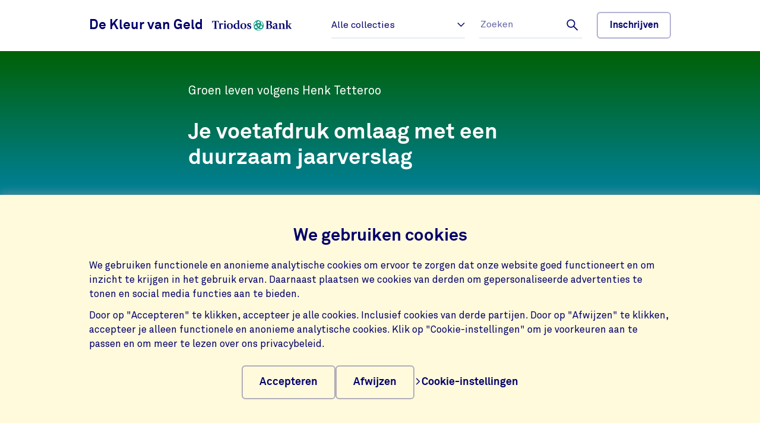

--- FILE ---
content_type: text/html;charset=UTF-8
request_url: https://www.dekleurvangeld.nl/artikelen/2018/je-voetafdruk-omlaag-met-een-duurzaam-jaarverslag
body_size: 12423
content:

<!doctype html><html lang="nl"><head><meta charset="utf-8"><meta name="viewport" content="width=device-width, initial-scale=1.0"><meta name="_csrf_parameter" content="_csrf"/><meta name="_csrf_header" content="X-CSRF-TOKEN"/><meta name="_csrf" content="569c30b0-ba63-4a15-9798-68970455691c"/><link rel="stylesheet" media="screen" type="text/css" href="/wro/bundle/main.css?anticache=1769584888846"/><link href="/webfiles/1769584888846/img/favicon.ico" rel="icon"><link rel="canonical" href="https://www.dekleurvangeld.nl/artikelen/2018/je-voetafdruk-omlaag-met-een-duurzaam-jaarverslag"/><title>Je voetafdruk omlaag met een duurzaam jaarverslag | Triodos Bank</title><meta name="title" content="Je voetafdruk omlaag met een duurzaam jaarverslag "><meta name="smalltitle" content="Je voetafdruk omlaag met een duurzaam jaarverslag"><meta name="description" content="Klimaatverandering maakt een mens snel moedeloos. Maar Henk Tetteroo heeft een remedie gevonden: het Persoonlijk Duurzaam Jaarverslag."><meta name="page-category" content="pc-article"><meta name="article-date" content="28-01-2019"><meta name="article-search-image" content="https://www.dekleurvangeld.nl/binaries/content/gallery/tbnl/hero-images/energie-en-klimaat/henk-tetteroo-schrijft-zijn-eigen-duurzame-jaarverslag-triodos-bank.jpg/henk-tetteroo-schrijft-zijn-eigen-duurzame-jaarverslag-triodos-bank.jpg/triodoshippo%3AheroImageMobile"><meta property="og:title" content="Je voetafdruk omlaag met een duurzaam jaarverslag | Triodos Bank"><meta property="og:description" content="Klimaatverandering maakt een mens snel moedeloos. Maar Henk Tetteroo heeft een remedie gevonden: het Persoonlijk Duurzaam Jaarverslag."><meta property="og:image" content="https://www.dekleurvangeld.nl/binaries/content/gallery/tbnl/hero-images/energie-en-klimaat/henk-tetteroo-schrijft-zijn-eigen-duurzame-jaarverslag-triodos-bank.jpg/henk-tetteroo-schrijft-zijn-eigen-duurzame-jaarverslag-triodos-bank.jpg/triodoshippo%3AheroImageFullWidthMobile"><meta name="twitter:card" content="summary_large_image"><meta name="twitter:site" content="@TriodosNL"><meta name="server-health-check" content="ELqWFadYskMTk7BsHOhIQH4VcE"><meta name="robots" content="noindex"></head><body><section class="cookie-bar" aria-labelledby="cookie__title"><div class="container"><div class="row"><div class="cookie-bar__container col-12"><div class="cookie-bar__wrapper"><h2 class="cookie-bar__title" id="cookie__title">We gebruiken cookies</h2><p class="cookie-bar__description">We gebruiken functionele en anonieme analytische cookies om ervoor te zorgen dat onze website goed functioneert en om inzicht te krijgen in het gebruik ervan. Daarnaast plaatsen we cookies van derden om gepersonaliseerde advertenties te tonen en social media functies aan te bieden.</p><p class="cookie-bar__description">Door op "Accepteren" te klikken, accepteer je alle cookies. Inclusief cookies van derde partijen. Door op "Afwijzen" te klikken, accepteer je alleen functionele en anonieme analytische cookies. Klik op "Cookie-instellingen" om je voorkeuren aan te passen en om meer te lezen over ons privacybeleid.</p><div class="cookie-bar__button-container"><button class="button cookie-bar__button cookie-bar__button--accept" type="button" data-button-type="accept"> Accepteren </button><button class="button cookie-bar__button cookie-bar__button--reject" type="button" data-button-type="reject"> Afwijzen </button><a class="cookie-bar__button ts-link_w_arrow" href="/uw-privacy-en-cookies"><span aria-hidden="true"><svg role="img" viewBox="0 0 20 20" preserveAspectRatio="xMidYMax meet" alt=""><use xlink:href="/webfiles/1769584888846/img/svg/sprite.svg#icon-chevron"></use></svg></span> Cookie-instellingen </a></div></div></div></div></div></section><div class="topbar__container"><header class="topbar" role="banner"><div class="skiplinks"><a class="skiplinks__link" href="#main-content">Ga naar hoofdinhoud</a><a class="skiplinks__link" href="#btn-mainmenu">Ga naar hoofdnavigatie</a></div><nav class="menubar-new" data-collapsible-container data-expanded="false"><div class="container no-justified-rows"><div class="row no-gutters align-items-center"><div class="col col-lg-5"><a class="menubar-new__home" href="/" title="Ga naar de homepage"><div class="row no-gutters align-items-center gap-1 d-none d-lg-flex"><div class="col-auto"><span class="menubar-new__text-logo">De Kleur van Geld</span></div><div class="col-auto"><img class="menubar-new__logo" src="/webfiles/1769584888846/img/svg/logo-dtcom-triodos-bank.svg" alt=""></div></div><div class="row no-gutters align-items-center gap-1 d-flex d-lg-none"><div class="col-auto"><img class="menubar-new__logo" src="/webfiles/1769584888846/img/svg/logo-triodos-icon.svg" alt=""></div><div class="col-auto"><span class="menubar-new__text-logo">De Kleur van Geld</span></div></div></a></div><div class="col offset-xxl-2 offset-xl-1 d-none d-lg-block"><div class="row"><div class="col-5"><button class="custom-dropdown" aria-expanded="false" aria-controls="id-hamburger-menu"><span class="custom-dropdown__trigger" data-collapsible-trigger> Alle collecties <svg class="custom-dropdown__icon" role="img" viewBox="0 0 20 20" preserveAspectRatio="xMidYMax meet" alt="" aria-hidden="true"><use href="/webfiles/1769584888846/img/svg/sprite.svg#icon-chevron"></use></svg></span></button></div><div class="col-4"><form class="custom-search-field" action="/zoekresultaten" method="get" data-toggle-desktop><label class="d-none" for="1167d14a-e37c-43bd-bee1-6633c9e30d1e">Zoeken</label><input class="custom-search-field__input" id="1167d14a-e37c-43bd-bee1-6633c9e30d1e" type="text" placeholder="Zoeken" name="q" value="" autocomplete="off" data-initial-placeholder="Zoeken" data-focussed-placeholder="Start hier met invoeren..."><button class="custom-search-field__button" type="submit"><span class="sr-only">Zoeken</span><svg class="custom-search-field__button-icon" aria-hidden="true" role="img" alt="Zoekpictogram"><use xlink:href="/webfiles/1769584888846/img/svg/sprite.svg#icon-magnifier-glass"></use></svg></button></form></div><div class="col"><a class="menubar-new__button button button--medium" href="/blog-alert" data-menubar-cta-button>Inschrijven</a></div></div></div><div class="col-auto d-flex d-lg-none"><div class="row no-gutters gap-2"><div class="col"><button class="search-button" aria-expanded="false"><span class="sr-only">Zoeken</span><svg class="search-button__icon" aria-hidden="true" role="img" alt="Zoekpictogram"><use xlink:href="/webfiles/1769584888846/img/svg/sprite.svg#icon-magnifier-glass"></use></svg></button></div><div class="col"><div class="hamburger-button__container"><button class="hamburger-button" aria-expanded="false" aria-controls="id-hamburger-menu" aria-label="Menu openen" data-open-menu-text="Menu openen" data-close-menu-text="Menu sluiten"><span class="hamburger-button__line"></span><span class="hamburger-button__line"></span><span class="hamburger-button__line"></span></button></div></div></div></div></div></div><div class="row"><div class="col"><div class="new-collapsible__content" data-collapsible-content><div class="container no-justified-rows"><div class="row no-gutters flex-column-reverse flex-lg-row"><div class="col-12 d-flex d-lg-none"><a class="menubar-new__button button button--medium" data-menubar-cta-button href="/blog-alert">Inschrijven</a></div><div class="col-12 col-lg-5"><p class="menubar-new__intro-text">Geld kan de wereld positief veranderen. Ontdek hoe jij een positieve impact op de maatschappij, cultuur en het milieu kan hebben.</p></div><div class="col-auto offset-xxl-2 offset-xl-1"><ul class="menubar-new-list" id="id-hamburger-menu" role="listbox" aria-labelledby="themes-label" inert><li role="option"><a class="menubar-new-list__link" href="/eerlijk-eten"><svg class="menubar-new-list__link-icon" role="img" viewBox="0 0 20 20" preserveAspectRatio="xMidYMax meet"><use xlink:href="/webfiles/1769584888846/img/svg/sprite.svg#icon-chevron"></use></svg><span>Eerlijk eten</span></a></li><li role="option"><a class="menubar-new-list__link" href="/zo-leef-je-duurzaam"><svg class="menubar-new-list__link-icon" role="img" viewBox="0 0 20 20" preserveAspectRatio="xMidYMax meet"><use xlink:href="/webfiles/1769584888846/img/svg/sprite.svg#icon-chevron"></use></svg><span>Zo leef je duurzaam</span></a></li><li role="option"><a class="menubar-new-list__link" href="/van-ik-naar-wij"><svg class="menubar-new-list__link-icon" role="img" viewBox="0 0 20 20" preserveAspectRatio="xMidYMax meet"><use xlink:href="/webfiles/1769584888846/img/svg/sprite.svg#icon-chevron"></use></svg><span>Van ik naar wij</span></a></li><li role="option"><a class="menubar-new-list__link" href="/mijn-geld-gaat-goed"><svg class="menubar-new-list__link-icon" role="img" viewBox="0 0 20 20" preserveAspectRatio="xMidYMax meet"><use xlink:href="/webfiles/1769584888846/img/svg/sprite.svg#icon-chevron"></use></svg><span>Mijn geld gaat goed</span></a></li><li role="option"><a class="menubar-new-list__link" href="/beleggen-in-verandering"><svg class="menubar-new-list__link-icon" role="img" viewBox="0 0 20 20" preserveAspectRatio="xMidYMax meet"><use xlink:href="/webfiles/1769584888846/img/svg/sprite.svg#icon-chevron"></use></svg><span>Beleggen in verandering</span></a></li></ul></div></div></div></div></div></div><div class="mobile-search" aria-expanded="false"><div class="container no-justified-rows"><div class="row no-gutters align-items-center gap-2"><div class="col"><form class="custom-search-field" action="/zoekresultaten" method="get"><label class="d-none" for="2b442b31-9cff-4f70-9cf6-bdd95b5fdda1">Zoeken</label><input class="custom-search-field__input" id="2b442b31-9cff-4f70-9cf6-bdd95b5fdda1" type="text" placeholder="Zoeken" name="q" value="" autocomplete="off" data-initial-placeholder="Zoeken" data-focussed-placeholder="Start hier met invoeren..."><button class="custom-search-field__button" type="submit"><span class="sr-only">Zoeken</span><svg class="custom-search-field__button-icon" aria-hidden="true" role="img" alt="Zoekpictogram"><use xlink:href="/webfiles/1769584888846/img/svg/sprite.svg#icon-magnifier-glass"></use></svg></button></form></div><div class="col-auto"><div class="hamburger-button__container"><button class="hamburger-button" aria-expanded="false" aria-controls="id-hamburger-menu" aria-label="Menu openen" data-open-menu-text="Menu openen" data-close-menu-text="Menu sluiten"><span class="hamburger-button__line"></span><span class="hamburger-button__line"></span><span class="hamburger-button__line"></span></button></div></div></div></div></div></nav></header></div><div class="header-observer"></div><main class="page-main" id="main-content"><article class="article article--classic js-article article-strip" itemscope itemtype="http://schema.org/Article" data-number-of-comments="0" data-number-of-likes="9" data-like-endpoint="https://www.dekleurvangeld.nl/restservices/article/like?articleIdentifier=15903d50-d3af-425e-a797-e86e7dc7c7af" data-gutter-correction="2"><meta itemprop="keywords" content="Overige"><meta itemprop="inLanguage" content="nl"><meta itemprop="dateModified" content="2020-08-07"><header class="header-classic" data-bg-theme="dark"><div class="header-classic__top"><div class="header-classic__background " data-bg-type="gradient" data-bg-name="general-audiences"></div><div class="container"><div class="row"><div class="article-head col-12 col-lg-8"><span class="article-subtitle" itemprop="alternativeHeadline">Groen leven volgens Henk Tetteroo</span><h1 class="article-title" itemprop="name headline">Je voetafdruk omlaag met een duurzaam jaarverslag</h1></div></div><div class="row no-gutters article__header-image"><picture class="article-img col-12 col-lg-10" itemscope itemprop="image" itemtype="http://schema.org/ImageObject"><meta itemprop="url" content="https://www.dekleurvangeld.nl/binaries/content/gallery/tbnl/hero-images/energie-en-klimaat/henk-tetteroo-schrijft-zijn-eigen-duurzame-jaarverslag-triodos-bank.jpg/henk-tetteroo-schrijft-zijn-eigen-duurzame-jaarverslag-triodos-bank.jpg/triodoshippo%3AheroImageDesktop"><meta itemprop="width" content="2,120"><meta itemprop="height" content="848"><meta itemprop="thumbnailUrl" content="https://www.dekleurvangeld.nl/binaries/content/gallery/tbnl/hero-images/energie-en-klimaat/henk-tetteroo-schrijft-zijn-eigen-duurzame-jaarverslag-triodos-bank.jpg/henk-tetteroo-schrijft-zijn-eigen-duurzame-jaarverslag-triodos-bank.jpg/triodoshippo%3AheroImageMobile"><source srcset="https://www.dekleurvangeld.nl/binaries/content/gallery/tbnl/hero-images/energie-en-klimaat/henk-tetteroo-schrijft-zijn-eigen-duurzame-jaarverslag-triodos-bank.jpg/henk-tetteroo-schrijft-zijn-eigen-duurzame-jaarverslag-triodos-bank.jpg/triodoshippo%3AheroImageMobile" media="(max-width: 767px)"><source srcset="https://www.dekleurvangeld.nl/binaries/content/gallery/tbnl/hero-images/energie-en-klimaat/henk-tetteroo-schrijft-zijn-eigen-duurzame-jaarverslag-triodos-bank.jpg/henk-tetteroo-schrijft-zijn-eigen-duurzame-jaarverslag-triodos-bank.jpg/triodoshippo%3AheroImageDesktop" media="(min-width: 768px)"><img alt="" src="https://www.dekleurvangeld.nl/binaries/content/gallery/tbnl/hero-images/energie-en-klimaat/henk-tetteroo-schrijft-zijn-eigen-duurzame-jaarverslag-triodos-bank.jpg/henk-tetteroo-schrijft-zijn-eigen-duurzame-jaarverslag-triodos-bank.jpg/triodoshippo%3AheroImageDesktop" itemprop="contentUrl"></picture></div></div></div><div class="header-classic__bottom"><div class="container"><div class="row"><div class="col-12 col-lg-8 row--article-title align-items-top article-details" data-ignore-for-site-search="true"><p class="descr"><span class="type" itemprop="articleSection">Achtergrond</span><time class="published" datetime="2019-01-28" itemprop="datePublished">28 januari 2019</time><span class="author" itemprop="author" itemscope itemtype="http://schema.org/Person"> door <span itemprop="name">Hans Ariëns</span></span></p><div class="social-counters"><button class="social-counters__button" data-likes-label="vind-ik-leuks" data-likes-hasliked="Je vond dit artikel leuk" data-likes-trigger="" aria-label="9 vind-ik-leuks - Vind dit leuk"><svg class="social-counters__button-icon" role="img" aria-hidden="true" viewBox="0 0 20 20" preserveAspectRatio="xMidYMax meet"><use href="/webfiles/1769584888846/img/svg/sprite.svg#like"></use></svg><span class="social-counters__button-label">9</span></button><button class="social-counters__button" data-comments-trigger="" aria-label="Ga naar de reacties op dit artikel"><svg class="social-counters__button-icon" role="img" aria-hidden="true" viewBox="0 0 20 20" preserveAspectRatio="xMidYMax meet"><use href="/webfiles/1769584888846/img/svg/sprite.svg#comment-empty"></use></svg><span class="social-counters__button-label">0</span></button></div></div></div></div></div></header><section class="content container"><div class="sticky-share" data-ignore-for-site-search="true"><div class="sticky-share-container"><span class="sticky-share-heading">Deel op</span><ul class="sticky-share-list"><li class="sticky-share-item"><a class="sticky-share-link" href="https://www.facebook.com/sharer/sharer.php?u=https%3A%2F%2Fwww.dekleurvangeld.nl%2Fartikelen%2F2018%2Fje-voetafdruk-omlaag-met-een-duurzaam-jaarverslag" title="Deel op Facebook"><svg aria-hidden="true" role="img"><use xlink:href="/webfiles/1769584888846/img/svg/sprite.svg#icon-facebook-blue"></use></svg><span class="sr-only">Deel op Facebook</span></a></li><li class="sticky-share-item"><a class="sticky-share-link" href="https://www.linkedin.com/shareArticle?mini=true&url=https%3A%2F%2Fwww.dekleurvangeld.nl%2Fartikelen%2F2018%2Fje-voetafdruk-omlaag-met-een-duurzaam-jaarverslag&title=&source=LinkedIn" title="Deel op LinkedIn"><svg aria-hidden="true" role="img"><use xlink:href="/webfiles/1769584888846/img/svg/sprite.svg#icon-linkedin-blue"></use></svg><span class="sr-only">Deel op LinkedIn</span></a></li><li class="sticky-share-item"><a class="sticky-share-link" href="/cdn-cgi/l/email-protection#[base64]" title="Deel op Verstuur per email"><svg aria-hidden="true" role="img"><use xlink:href="/webfiles/1769584888846/img/svg/sprite.svg#icon-e-mail-blue"></use></svg><span class="sr-only">Deel op Verstuur per email</span></a></li></ul></div></div><div class="row"><div class="col-12 col-lg-8"><p class="intro">Klimaatverandering en andere milieuproblemen maken een mens snel moedeloos. Maar Henk Tetteroo, leraar Nederlands in ruste, heeft een remedie gevonden: het Persoonlijk Duurzaam Jaarverslag.</p><div class="article-body" itemprop="articleBody"><div class="rich-text"><p>De thee laat nog even op zich wachten. De waterkoker is aan de kant gezet, omdat 'ie de grootste stroomvreter in het Delftse huishouden van Henk Tetteroo (67) bleek te zijn. En dus kookt hij weer gewoon ‘ouderwets’ het water in een pannetje.</p><p>Tetteroo, door dagblad Trouw vorig jaar omschreven als <a href="https://www.trouw.nl/groen/henk-tetteroo-is-geen-duurzame-drammer~a456a68d/" target="_blank">‘misschien wel de meest milieubewuste Nederlander’</a> laat weinig aan het toeval over als het gaat om energiebesparing en duurzaamheid. En hij legt dat sinds 2012 vast in zijn <a href="/binaries/content/assets/tbnl/dkvg/persoonlijk-duurzaam-jaarverslag-2017.pdf">Persoonlijk Duurzaam Jaarverslag</a>. “Afgaan op je geheugen of ‘de indruk hebben’ is niet genoeg, da’s onbetrouwbaar. Je moet alles wat je doet in getallen uitdrukken. Je maandelijkse stroom- en gasverbruik drukt je bijvoorbeeld met de neus op de feiten.”</p><figure class="te-big_quote"><blockquote> Maar we moeten in de benen! Er is genoeg wat je kunt doen om je leefomgeving te verbeteren </blockquote><figcaption></figcaption></figure><p>Zo bracht hij in een jaar tijd bijvoorbeeld 87 tassen met oud papier naar de container van korfbalclub Fortuna en gebruikte hij 113 enveloppen opnieuw. Hij tapte 352 anderhalve liter flessen uit zijn regenton om het toilet door te spoelen. Beduidend minder dan in de jaren daarvoor - te verklaren, wellicht, door een aantal droge periodes. Zijn aantekeningen over afgelopen jaar ordent hij nog, maar de langdurige droogte heeft waarschijnlijk ook zijn nagelaten.</p><h2>68.000 blikjes en 27.000 plastic flessen</h2><p>Zijn cijfers willen nog wel eens algemene trends blootleggen. Tetteroo is een verwoed verzamelaar van zwerfafval en omschrijft zichzelf als ‘stadsjutter’. Gewapend met een gemeentelijke grijper vist hij blikjes, plastic flesjes en flessen uit het openbare groen, uit sloten en van parkeer- en speelplaatsen.</p><p>Het blik plet hij onder een oude schoen en scheidt hij met een magneet in ijzer en aluminium, dat hij vervolgens naar Metaalrecycling Ben Jansen brengt. ‘In totaal heb ik nu ruim 68.000 blikjes, 27.000 plastic flessen en 376 statiegeldflessen van straat en stoep en uit perkjes en sloten gehaald’, schrijft hij in zijn Jaarverslag over 2017.</p><section class="te-highlighted_text"><h2>De duurzame tip van Henk Tetteroo</h2><div class="te-highlighted_text__content-wrapper"><p>“Ik wil alle lezers van De Kleur van Geld oproepen om hun ecologische voetafdruk te berekenen. Dan kan tamelijk simpel via www.duurzaamheidinactie.nl. Mijn voetafdruk bedraagt 2,8 hectare, de gemiddelde Nederlander gebruikt 6,2 hectare van de aarde. Voor elke aardbewoner is eigenlijk maar 1,8 hectare beschikbaar. Voor mij is een Persoonlijk Duurzaam Jaarverslag dé methode om mijn voetafdruk te verkleinen.”</p></div></section><figure class="te-side_image"><img alt="" src="/binaries/content/gallery/tbnl/inline/energie-en-klimaat/henk-tetteroo-raapt-afval-van-straat-triodos-bank.jpg/henk-tetteroo-raapt-afval-van-straat-triodos-bank.jpg/triodoshippo%3AinlineImage"><figcaption> Tetteroo raapt afval van straat op: "In totaal heb ik nu ruim 68.000 blikjes, 27.000 plastic flessen en 376 statiegeldflessen van straat en stoep en uit perkjes en sloten gehaald." </figcaption></figure><p>Glas treft Tetteroo nauwelijks aan op zijn speurtochten, statiegeld en de glasbak doen hun werk. Maar de plaatsing van een PMD-bak (Plastic, Metaal, Drankkarton) in zijn wijk daarentegen heeft geen merkbare invloed gehad op het zwerfvuil dat hij raapte.</p><p>Toen onderzoeksbureau CE Delft vorig jaar aan toenmalig staatssecretaris Dijksma rapporteerde dat statiegeld op blikjes en flesjes de hoeveelheid zwerfafval spectaculair zal verminderen, was dat geen verrassing. “Die conclusie sluit naadloos aan op mijn bevindingen. Ik had ‘m kosteloos aan de staatssecretaris kunnen verstrekken.” Ook het akkoord dat de huidige staatssecretaris Van Veldhoven in maart dit jaar sloot met bedrijven en gemeentes heeft nog weinig uitgehaald, weet hij al.</p><h2>Oog voor details</h2><p>Geen detail ontsnapt aan zijn priemende blik. Het glas dat Tetteroo naar de glasbak brengt, laat hij het liefst aan diggelen vallen – flessenhals en open potrand naar beneden – ‘om zodoende meer van de capaciteit van de bak te benutten’. Hetzelfde geldt voor de papiercontainer waarin hij het papier daarom naar achteren frommelt.</p><p>De afwas doet hij met de hand, ondertussen weekt hij de etiketten van wijnflessen. Koken gebeurt met behulp van de hooikist. 232 keer werd de warmhoudkist ingezet in 2017, ‘een nieuw record’. Uitgaande van 6 minuten bespaard gas per keer ‘betekent dit een besparing van ruim 23 uur gas’.</p><h2>Belasting op kerosine</h2><p>Wat niet wil zeggen dat hij alleen op de huiselijke vierkante meter bezig is of louter z’n portemonnee laat spreken. Tegelijkertijd blijft Henk Tetteroo bezig met de grote kwesties. Het Jaarverslag vermeldt ingezonden brieven naar Trouw en het AD, respectievelijk over statiegeld en het vervuilende karakter van vliegen. “Heel veel zaken uit je persoonlijk leven hebben een politiek aspect en moeten worden aangepakt. Zoals het heffen van belasting op kerosine, zodat vliegen niet meer zo belachelijk goedkoop is.”</p><figure class="te-big_quote"><blockquote> Als ik zeg dat ik niet wil vliegen, ben ik een vreemde vogel </blockquote><figcaption></figcaption></figure><p>Met genoegen ziet hij nu dat het proefschrift van Paul Peeters van eind vorig jaar (‘<a href="https://www.delta.tudelft.nl/article/luchtvaart-maakt-parijse-doelen-onhaalbaar">Luchtvaart maakt klimaatdoelen Parijs onhaalbaar</a>’) tot brede discussie heeft geleid. De luchtvaart inspireert hem ook tot fraaie aforismen, waarmee hij zijn jaarverslagen opluistert. Zoals: ‘Wie geregeld opstijgt, daalt in mijn achting’. En: ‘Als ik zeg dat ik niet wil vliegen, ben ik een vreemde vogel’. Daar klinkt de leraar Nederlands, die hij tot zijn pensionering was, luid en duidelijk door.</p><figure class="te-side_image"><img alt="" src="/binaries/content/gallery/tbnl/inline/energie-en-klimaat/henk-tetteroo-toont-afval-van-straat-triodos-bank.jpg/henk-tetteroo-toont-afval-van-straat-triodos-bank.jpg/triodoshippo%3AinlineImage"><figcaption> Uit het duurzame jaarverslag van Tetteroo: "Geraapt blik plet ik onder een oude schoen. Met een magneet scheid ik het in ijzer en aluminium. Voor ijzer krijg ik 10 cent per kilo, voor aluminium 50 cent. Ik breng het spul steeds naar metaalrecycling. De opbrengst van het blikrapen bedroeg in 2017: 45 euro 80." </figcaption></figure><p>Zelf vloog hij slechts twee keer in z’n leven, voor het laatst in 2005, en ergert hij zich aan Marianne Thieme, politicus-klimaatactivist die de meeste kilometers van alle Kamerleden bij elkaar vloog. Tetteroos voorstel om bij de Duurzame 100 van Trouw ook ieders ecologische voetafdruk te vermelden, werd helaas niet overgenomen. Is niet-vliegen een opoffering? “Voor mij niet. Ik heb een zus in Canada en ze weet dat dit voor mij een principiële zaak is. Alleen als het slecht met haar gaat, zou ik een afweging moeten maken.”</p><h2>Geen klimaatheilige</h2><p>Een klimaatheilige is hij niet, benadrukt Henk Tetteroo. “Mijn huis moet ik nog beter isoleren. Eind vorig jaar heb ik een nieuwe cv-ketel moeten kopen. Dan zeggen sommige mensen: ‘Henk, wat jammer dat je dan weer een gasgestookte ketel koopt’. Maar ik had toen een acuut probleem. En ik ben ook maar een gewone sterveling, met z’n beperkingen.”</p><p>Dat maakt het dus ook wat eenvoudiger in Tetteroos voetsporen te treden, geeft hij maar aan. “De toekomst van onze leefomgeving wordt gauw in apocalyptische beelden gevat. Dan denken mensen: ik ben Atlas niet, die de wereld op zijn schouders torst. Maar we moeten in de benen! Er zijn veel zaken waar je als eenling geen greep op hebt. Tegelijkertijd is er ook genoeg wat je kunt doen om je leefomgeving te verbeteren. En het is aan iedereen om dat te doen op de manier die bij hem of haar past. Ik wil met het Duurzaam Jaarverslag laten zien dat je wel degelijk keuzes hebt.”</p><h2>Flink stuk op weg</h2><p>Henk Tetteroo is zelf ‘een flink stuk op weg’. Afgelopen jaar monteerde hij LED-lampen en werd hij lid van de ODIN-coöperatie die hem voorziet van biologische groenten, fruit en brood.</p><figure class="te-big_quote"><blockquote> "Afgaan op je geheugen of ‘de indruk hebben’ is niet genoeg, da’s onbetrouwbaar" </blockquote><figcaption></figcaption></figure><p>Maar er is in 2019 nog steeds ruimte voor verbetering. Zonnepanelen en vloerverwarming staan op z’n verlanglijst, maar zijn behoorlijke ingrepen, ook financieel. “Radiatorfolie is een kleine investering, met een behoorlijk rendement.” Sinds zijn pensionering is hij meer thuis en gaat de energierekening makkelijk omhoog. Dat laat hij niet zo maar gebeuren. Dan dus maar de broodrooster en de waterkoker op non-actief. “En de afgelopen maand hebben we een aantal milde dagen gehad. Dan trek ik een extra t-shirt aan zodat de verwarming helemaal niet aan hoeft.”</p><h3><a href="/binaries/content/assets/tbnl/dkvg/persoonlijk-duurzaam-jaarverslag-2017.pdf">&gt; Lees het Persoonlijk Duurzaam Jaarverslag van Henk Tetteroo</a></h3><section class="te-highlighted_text"><h2>Tijd voor echte keuzes</h2><h3>Voor groen, eerlijk en menselijk</h3><div class="te-highlighted_text__content-wrapper"><p>De oude economie heeft haar houdbaarheidsdatum bereikt, en de problemen stapelen zich op. Minder slecht is simpelweg niet meer goed genoeg. Het is tijd dat consumenten, politici en bedrijven echte keuzes maken. Voor groen, eerlijk en menselijk.<br><br> Bekijk welke 7 keuzes Triodos Bank maakt en wat jij kunt doen op triodos.nl/echtekeuzes</p></div></section><p>Fotografie: Pieter van den Boogert</p></div></div></div></div></section><div itemprop="publisher" itemscope itemtype="https://schema.org/Organization"><meta itemprop="name" content="Triodos Bank"></div></article><section class="container no-justified-rows acs-strip-root" data-gutter-correction="2"><div class="row"><div class="col-lg-10 offset-lg-1"><div class="acs-strip-wrapper"><div class="acs-post-container"><div class="acs-row"><h2 class="acs-title">Deel je mening:</h2><div class="acs-comment-box accordion" id="js-acs-accordion"><form class="form-base__section form-base__section--inside accordion__item" aria-expanded="false" method="post" action="" data-actionurl="https://www.dekleurvangeld.nl/restservices/comments" data-error-text="Sorry, er ging iets mis tijdens de verzending van je reactie"><fieldset class="acs-form-fieldset"><legend class="visuallyhidden">Reactieformulier</legend><div class="accordion__heading"><div class="accordion__button focus-parent" id="accordion-button-1" aria-controls="accordion-content-1"><input type="hidden" class="form__input" name="articleIdentifier" value="15903d50-d3af-425e-a797-e86e7dc7c7af"/><input type="hidden" class="form__input" name="parentIdentifier" value=""/><div class="form__field form__field--textarea" data-error-text="Voer een geldig bericht in"><div class="form__input-label"><textarea class="form__input" id="content-044af005-1d91-4bb4-8559-2e7f066103ce-false" name="comment" minlength="10" maxlength="5000" rows="5" required></textarea><label for="content-044af005-1d91-4bb4-8559-2e7f066103ce-false"> Wat vind je van dit artikel? </label></div></div></div></div><div class="acs-form-flexbox accordion__content" id="accordion-content-1" role="region" aria-labelledby="accordion-button-1" inert><div class="acs-first-flexchild accordion__content-wrapper"><div class="form__field form__field--text" data-error-text="Je naam mag geen &#39;@&#39; bevatten"><div class="form__input-label"><input class="form__input" id="commenterDisplayName-044af005-1d91-4bb4-8559-2e7f066103ce-false" type="text" name="commenterDisplayName" maxLength="120" autocomplete="name" required><label for="commenterDisplayName-044af005-1d91-4bb4-8559-2e7f066103ce-false">Je naam</label></div></div><div class="form__field form__field--text" data-error-text="Vul een geldig e-mailadres in" required=""><div class="form__input-label"><input class="form__input" id="commenterEmail-044af005-1d91-4bb4-8559-2e7f066103ce-false" type="text" name="commenterEmail" maxLength="100" pattern="[a-zA-Z0-9._%+-]+@[a-zA-Z0-9.-]+.[a-zA-Z]{2,4}$" autocomplete="email" required><label for="commenterEmail-044af005-1d91-4bb4-8559-2e7f066103ce-false">Jouw e-mailadres</label></div></div></div><input class="button acs-second-flexchild" type="submit" value="Reactie plaatsen"></div></fieldset></form><div class="form-base__thanks"><svg aria-hidden="true" role="img"><use xlink:href="/webfiles/1769584888846/img/svg/sprite.svg#envelop-circle"></use></svg><h3 class="form-base__thanks-title">Bedankt voor je reactie!</h3><p class="form-base__thanks-text">Bevestig je reactie door op de link in je e-mail te klikken.</p></div></div></div><div class="acs-btn-box"><p class="asc-recent-commenters">Nog geen reacties</p><button class="acs-show-comments-btn"><span></span><svg role="img" aria-hidden="true" viewBox="0 0 20 20" preserveAspectRatio="xMidYMax meet"><use xlink:href="/webfiles/1769584888846/img/svg/sprite.svg#icon-plus-fat"></use></svg></button></div></div></div></div></div></section><aside class="social-share-strip base-strip" aria-expanded="false" data-ignore-for-site-search="true" data-gutter-correction="4"><div class="container"><div class="row"><div class="social-share-strip__body col-12 col-md-8"><h2 class="heading-3 social-share-strip__body-title">Deel op</h2><ul class="social-share-strip__list"><li class="social-share-strip__list-item"><a class="social-share-strip__body-link" href="https://www.facebook.com/sharer/sharer.php?u=https%3A%2F%2Fwww.dekleurvangeld.nl%2Fartikelen%2F2018%2Fje-voetafdruk-omlaag-met-een-duurzaam-jaarverslag" title="Deel op Facebook"><svg class="social-share-button__icon" aria-hidden="true" role="img"><use xlink:href="/webfiles/1769584888846/img/svg/sprite.svg#icon-facebook-blue"></use></svg><span class="sr-only">Deel op Facebook</span></a></li><li class="social-share-strip__list-item"><a class="social-share-strip__body-link" href="https://www.linkedin.com/shareArticle?mini=true&url=https%3A%2F%2Fwww.dekleurvangeld.nl%2Fartikelen%2F2018%2Fje-voetafdruk-omlaag-met-een-duurzaam-jaarverslag&title=&source=LinkedIn" title="Deel op LinkedIn"><svg class="social-share-button__icon" aria-hidden="true" role="img"><use xlink:href="/webfiles/1769584888846/img/svg/sprite.svg#icon-linkedin-blue"></use></svg><span class="sr-only">Deel op LinkedIn</span></a></li><li class="social-share-strip__list-item"><a class="social-share-strip__body-link" href="/cdn-cgi/l/email-protection#[base64]" title="Deel op Verstuur per email"><svg class="social-share-button__icon" aria-hidden="true" role="img"><use xlink:href="/webfiles/1769584888846/img/svg/sprite.svg#icon-e-mail-blue"></use></svg><span class="sr-only">Deel op Verstuur per email</span></a></li><li class="social-share-strip__list-item"><button class="social-share-strip__body-copylink" data-linkcopied="Link is gekopieerd" data-aria-message-copied="" data-linktext="Link kopiëren" data-status-id="copystatus-2">Link kopiëren</button><div class="sr-only" aria-live="polite" aria-atomic="true" id="copystatus-1"></div></li></ul></div></div></div></aside><section class="call-to-action" data-gutter-correction="4"><div class="container"><div class="row"><div class="col-12"><h2 class="heading-1 text-center heading-1-small">Blijf op de hoogte van al het nieuws over Triodos Bank</h2></div></div><div class="row"><div class="col-12"><div class="highlighted"><div class="row"><div class="col-12 col-lg-8"><p>Ontvang onze nieuwsbrief in je inbox</p><a class="ts-button_link" href="https://www.triodos.nl/nieuwsbrieven" title="Schrijf je in"> Schrijf je in </a></div></div></div></div></div></div></section><section class="base-strip " data-bg-type="solid" data-bg-theme="light" data-bg-name="petrol_10" data-attach-position="contained" data-header="false" data-gutter-correction="0" data-ignore-for-site-search="true"><article><header class="base-strip__header"><div class="container"><div class="row"><div class="base-strip__centered textalign-left container col-12 col-md-8"><h2 class="heading-1-small"> Gerelateerde artikelen </h2></div></div></div></header></article><aside class="base-strip__attach"><div class="automatic-article aos js-scroll-strip js-lazy-load"><div class="skiplinks skiplinks--scroll-skip"><a class="skiplinks__link skiplinks__link--next">Ga naar het volgende gedeelte</a></div><ul id="article-cards" class="reset-list" data-contextaware="sector" data-supertitlecategory="region"><li class="article-card js-scroll-card" aria-setsize="10"><a class="article-card__link" href="https://www.dekleurvangeld.nl/artikelen/2026/reactie-coalitieakkoord" title="Minderheidscoalitie in spagaat: wel ambitie, maar te weinig investeren in draagvlak"><div class="article-card__article"><div class="article-card__background"><div class="article-card__image-wrapper"><img class="article-card__image" alt src="https://www.dekleurvangeld.nl/binaries/content/gallery/tbnl/hero-images/binnenhof.jpg/binnenhof.jpg/triodoshippo%3AoverviewImage"></div></div><div class="article-card__header"><h4 class="article-card__title"> Minderheidscoalitie in spagaat: wel ambitie, maar te weinig investeren in draagvlak </h4></div><section class="article-card__excerpt"><p>Het coalitieakkoord van D66, VVD en CDA is op verschillende vlakken ambitieus, stelt Hans Stegeman, hoofdeconoom van Triodos Bank. Maar… teleurstellingen zijn er ook. Zijn reactie en visie op de plannen lees je hieronder.</p></section></div></a></li><li class="article-card js-scroll-card" aria-setsize="10"><a class="article-card__link" href="https://www.dekleurvangeld.nl/artikelen/2025/schulden-kunnen-iedereen-overkomen" title="Schulden kunnen iedereen overkomen: hoe ga je ermee om?"><div class="article-card__article"><div class="article-card__background"><div class="article-card__image-wrapper"><img class="article-card__image" alt src="https://www.dekleurvangeld.nl/binaries/content/gallery/tbnl/hero-images/schulden---header.jpg/schulden---header.jpg/triodoshippo%3AoverviewImage"></div></div><div class="article-card__header"><h4 class="article-card__title"> Schulden kunnen iedereen overkomen: hoe ga je ermee om? </h4></div><section class="article-card__excerpt"><p>Een derde van de Nederlanders betaalt wel eens een rekening te laat en 60 procent kan moeilijk rondkomen. In 2024 had 9 procent van de huishoudens in Nederland zelfs problematische schulden.  Hoe blijf je uit de schulden? En als het toch gebeurt, hoe kom je er dan weer uit?</p></section></div></a></li><li class="article-card js-scroll-card" aria-setsize="10"><a class="article-card__link" href="https://www.dekleurvangeld.nl/artikelen/2026/circulariteit-en-consuminderen-als-geopolitieke-wapens" title="Circulariteit en consuminderen als geopolitieke wapens"><div class="article-card__article"><div class="article-card__background"><div class="article-card__image-wrapper"><img class="article-card__image" alt src="https://www.dekleurvangeld.nl/binaries/content/gallery/tbnl/hero-images/europese-unie.jpg/europese-unie.jpg/triodoshippo%3AoverviewImage"></div></div><div class="article-card__header"><h4 class="article-card__title"> Circulariteit en consuminderen als geopolitieke wapens </h4></div><section class="article-card__excerpt"><p>Meer focus op circulariteit, consuminderen en energie-efficiëntie is onmisbaar voor Europa, stelt Triodos-hoofdeconoom Hans Stegeman. Als Europa weerbaar en onafhankelijk wil blijven in een rap veranderende wereldorde, kan het niet anders dan verduurzamen.</p></section></div></a></li><li class="article-card js-scroll-card" aria-setsize="10"><a class="article-card__link" href="https://www.dekleurvangeld.nl/artikelen/2026/de-onderstroom-stroomt-door" title="‘De onderstroom stroomt door, zelfs met harde wind tegen’"><div class="article-card__article"><div class="article-card__background"><div class="article-card__image-wrapper"><img class="article-card__image" alt src="https://www.dekleurvangeld.nl/binaries/content/gallery/tbnl/hero-images/daniel-kohler.jpg/daniel-kohler.jpg/triodoshippo%3AoverviewImage"></div></div><div class="article-card__header"><h4 class="article-card__title"> ‘De onderstroom stroomt door, zelfs met harde wind tegen’ </h4></div><section class="article-card__excerpt"><p>Vorig jaar was onstuimig en dat lijkt dit jaar niet anders te worden. De geopolitieke spanningen nemen toe. De wereld voelt onveiliger, de toekomst onzekerder. Toch blijft Daniël Köhler, algemeen directeur van Triodos Bank Nederland, optimistisch en hoopvol.</p></section></div></a></li><li class="article-card js-scroll-card" aria-setsize="10"><a class="article-card__link" href="https://www.dekleurvangeld.nl/artikelen/2025/11-spaar--en-bespaartips-van-triodos-collegas" title="11 spaar- en bespaartips van Triodos-collega’s"><div class="article-card__article"><div class="article-card__background"><div class="article-card__image-wrapper"><img class="article-card__image" alt src="https://www.dekleurvangeld.nl/binaries/content/gallery/tbnl/hero-images/spaartips---header-10-4.jpg/spaartips---header-10-4.jpg/triodoshippo%3AoverviewImage"></div></div><div class="article-card__header"><h4 class="article-card__title"> 11 spaar- en bespaartips van Triodos-collega’s </h4></div><section class="article-card__excerpt"><p>Wie (be)spaart, die heeft wat. Maar hoe pak je dat slim aan? We vroegen onze collega’s bij Triodos Bank naar hun belangrijkste tips.</p></section></div></a></li><li class="article-card js-scroll-card" aria-setsize="10"><a class="article-card__link" href="https://www.dekleurvangeld.nl/artikelen/2025/woningmarkt-2026" title="Huis kopen in 2026? Let op deze 5 veranderingen"><div class="article-card__article"><div class="article-card__background"><div class="article-card__image-wrapper"><img class="article-card__image" alt src="https://www.dekleurvangeld.nl/binaries/content/gallery/tbnl/hero-images/woningmarkt-2026---header.jpg/woningmarkt-2026---header.jpg/triodoshippo%3AoverviewImage"></div></div><div class="article-card__header"><h4 class="article-card__title"> Huis kopen in 2026? Let op deze 5 veranderingen </h4></div><section class="article-card__excerpt"><p>Elk jaar verandert er van alles op de woningmarkt, van regels tot economische ontwikkelingen. Hilda Kok, hypotheekadviseur bij Triodos Bank, licht de 5 belangrijkste verandering voor 2026 toe.</p></section></div></a></li><li class="article-card js-scroll-card" aria-setsize="10"><a class="article-card__link" href="https://www.dekleurvangeld.nl/artikelen/2025/online-veiligheid-voor-kinderen-hoe-investeer-je-daarin" title="Online veiligheid voor kinderen: hoe investeer je daarin?"><div class="article-card__article"><div class="article-card__background"><div class="article-card__image-wrapper"><img class="article-card__image" alt src="https://www.dekleurvangeld.nl/binaries/content/gallery/tbnl/hero-images/triodoshippo_heroimagedesktop-2.jpg/triodoshippo_heroimagedesktop-2.jpg/triodoshippo%3AoverviewImage"></div></div><div class="article-card__header"><h4 class="article-card__title"> Online veiligheid voor kinderen: hoe investeer je daarin? </h4></div><section class="article-card__excerpt"><p>Kinderen zijn op steeds jongere leeftijd op het internet te vinden. Dat biedt kansen en voordelen, zoals toegang tot kennis en financiële diensten. Maar het brengt ook serieuze risico’s met zich mee. Wat is er nodig om de online veiligheid van kinderen te waarborgen?</p></section></div></a></li><li class="article-card js-scroll-card" aria-setsize="10"><a class="article-card__link" href="https://www.dekleurvangeld.nl/artikelen/2025/natuurlijke-deo-van-the-lekker-company-niet-alleen-voor-de-donkergroene-consument" title="The Lekker Company: natuurlijke deodorant, zónder troep"><div class="article-card__article"><div class="article-card__background"><div class="article-card__image-wrapper"><img class="article-card__image" alt src="https://www.dekleurvangeld.nl/binaries/content/gallery/tbnl/hero-images/the-lekker-company---header-2.jpg/the-lekker-company---header-2.jpg/triodoshippo%3AoverviewImage"></div></div><div class="article-card__header"><h4 class="article-card__title"> The Lekker Company: natuurlijke deodorant, zónder troep </h4></div><section class="article-card__excerpt"><p>Na elf jaar staat The Lekker Company met haar natuurlijke verzorgingsproducten als een huis. Oprichter Dewi van de Waeter richt zich juist ook op mensen die zich minder bezighouden met duurzaamheid. “Ze willen eerst dat het werkt, daarna mag het goed voor de wereld zijn.&quot;</p></section></div></a></li><li class="article-card js-scroll-card" aria-setsize="10"><a class="article-card__link" href="https://www.dekleurvangeld.nl/artikelen/2025/de-wereld-kijkt-naar-belem-waarom-cop30-nu-echt-moet-leveren" title="De wereld kijkt naar Belém: waarom COP30 nu echt moet leveren"><div class="article-card__article"><div class="article-card__background"><div class="article-card__image-wrapper"><img class="article-card__image" alt src="https://www.dekleurvangeld.nl/binaries/content/gallery/tbnl/hero-images/cop30-belem1.jpg/cop30-belem1.jpg/triodoshippo%3AoverviewImage"></div></div><div class="article-card__header"><h4 class="article-card__title"> De wereld kijkt naar Belém: waarom COP30 nu echt moet leveren </h4></div><section class="article-card__excerpt"><p>COP30 vindt dit jaar plaats in Belém, Brazilië. De hoop voor de klimaattop is duidelijk: van woorden naar daden. De vraag is nu: welke lessen kunnen we leren van de vorige klimaattop, om nu wel echt resultaat te boeken? Triodos-onderzoeker Matija Kajić deelt haar visie.</p></section></div></a></li><li class="article-card js-scroll-card" aria-setsize="10"><a class="article-card__link" href="https://www.dekleurvangeld.nl/artikelen/2025/verkiezingsuitslag-durven-we-na-de-pauzeknop-nu-wel-te-sturen" title="Verkiezingsuitslag: durven we (na de pauzeknop) nu wel te sturen?"><div class="article-card__article"><div class="article-card__background"><div class="article-card__image-wrapper"><img class="article-card__image" alt src="https://www.dekleurvangeld.nl/binaries/content/gallery/tbnl/hero-images/hans-stegeman-header2.jpg/hans-stegeman-header2.jpg/triodoshippo%3AoverviewImage"></div></div><div class="article-card__header"><h4 class="article-card__title"> Verkiezingsuitslag: durven we (na de pauzeknop) nu wel te sturen? </h4></div><section class="article-card__excerpt"><p>Nederland heeft gestemd. De uitslag maakt twee dingen glashelder: er heerst onvrede over het wachten, én de meningen over de koers liggen ver uiteen. Volgens Hans Stegeman, hoofdeconoom van Triodos Bank, klinkt er daarnaast één heldere boodschap: het grote wachten moet voorbij zijn.</p></section></div></a></li><script data-cfasync="false" src="/cdn-cgi/scripts/5c5dd728/cloudflare-static/email-decode.min.js"></script><script type="text/x-tmpl-mustache" class="mustache-template" data-url="https://www.dekleurvangeld.nl/restservices/automatic-article-overview-strip" data-component-identifier="83de4772-7e42-40a3-9e55-9da704244834" data-path="artikelen/2018/je-voetafdruk-omlaag-met-een-duurzaam-jaarverslag" data-keyword="">
    <li class="article-card js-scroll-card" aria-setsize="10">
      <a class="article-card__link" href="{{articleUrl}}" title="{{title}}">
        <div class="article-card__article">
          <div class="article-card__background">
            {{#image}}
              <div class="article-card__image-wrapper">
                <img class="article-card__image" alt src="{{image.imageSet.regular}}">
              </div>
            {{/image}}
            {{#date}}
              <span class="article-card__date">{{date}}</span>
            {{/date}}
          </div>
          <div class="article-card__header">
              <h4
      class="article-card__title"
  >
{{title}}  </h4>

            {{#superTitle}}
              <span class="article-card__super-title">{{superTitle}}</span>
            {{/superTitle}}
          </div>
            <section class="article-card__excerpt">
              <p>{{excerpt}}</p>
            </section>
        </div>
      </a>
    </li>
  </script></ul><button class="control-arrow control-arrow--left" role="button" aria-label="Vorige artikelen" aria-controls="article-cards" tabindex="-1"></button><button class="control-arrow control-arrow--right" role="button" aria-label="Volgende artikelen" aria-controls="article-cards" tabindex="-1"></button></div></aside></section></main><footer id="footer" class="page-footer" role="contentinfo"><div class="container"><div class="row"></div><div class="row"><div class="col col-12 col-lg-5"><nav class="page-footer-social-media"><span class="nav-title">Volg ons op</span><ul class="page-footer-social-media__list"><li class="page-footer-social-media__list-item"><a class="page-footer-social-media__item" href="https://www.facebook.com/triodosbanknl" target="_blank" title="Facebook"><svg aria-hidden="true" role="img" alt=""><use xlink:href="/webfiles/1769584888846/img/svg/sprite.svg#social-icon-facebook"></use></svg><span class="sr-only">Facebook</span></a></li><li class="page-footer-social-media__list-item"><a class="page-footer-social-media__item" href="https://www.instagram.com/triodosbanknl/" target="_blank" title="Instagram"><svg aria-hidden="true" role="img" alt=""><use xlink:href="/webfiles/1769584888846/img/svg/sprite.svg#social-icon-instagram"></use></svg><span class="sr-only">Instagram</span></a></li><li class="page-footer-social-media__list-item"><a class="page-footer-social-media__item" href="https://www.linkedin.com/company/triodos-bank/" target="_blank" title="LinkedIn"><svg aria-hidden="true" role="img" alt=""><use xlink:href="/webfiles/1769584888846/img/svg/sprite.svg#social-icon-linkedin"></use></svg><span class="sr-only">LinkedIn</span></a></li><li class="page-footer-social-media__list-item"><a class="page-footer-social-media__item" href="https://www.youtube.com/user/triodosbanknl" target="_blank" title="Youtube"><svg aria-hidden="true" role="img" alt=""><use xlink:href="/webfiles/1769584888846/img/svg/sprite.svg#social-icon-youtube"></use></svg><span class="sr-only">Youtube</span></a></li></ul></nav></div><div class="col col-12 col-lg-7"><nav class="page-footer-other"><ul class="page-footer-other__list"><li class="page-footer-other__list-item"><a class="page-footer-other__link ts-link_w_arrow ts-link_w_arrow--inverted" href="/blog-alert" title="Blijf op de hoogte"><span aria-hidden="true"><svg role="img" viewBox="0 0 20 20" preserveAspectRatio="xMidYMax meet" alt=""><use xlink:href="/webfiles/1769584888846/img/svg/sprite.svg#icon-chevron"></use></svg></span> Blijf op de hoogte </a></li><li class="page-footer-other__list-item"><a class="page-footer-other__link ts-link_w_arrow ts-link_w_arrow--inverted" href="/uw-privacy-en-cookies" title="Privacy &amp; cookies"><span aria-hidden="true"><svg role="img" viewBox="0 0 20 20" preserveAspectRatio="xMidYMax meet" alt=""><use xlink:href="/webfiles/1769584888846/img/svg/sprite.svg#icon-chevron"></use></svg></span> Privacy &amp; cookies </a></li></ul></nav></div></div></div></footer><script data-piwikcontainerid="fe8ed9f7-a039-4074-8f10-33716581842f" data-nonce="0d985eef-42f0-4405-9b7a-3f01bfc0ef65" src="/wro/bundle/piwik-body.js?anticache=1769584888846" id="piwikbody" type="application/javascript"></script><script src="/wro/bundle/piwik-automatic-article-overview.js?anticache=1769584888846"></script><script nonce="0d985eef-42f0-4405-9b7a-3f01bfc0ef65">
//<![CDATA[
window.spritePath = "/webfiles/1769584888846/img/svg/sprite.svg";
//]]>
</script><script type="application/javascript" src="/wro/bundle/main.js?anticache=1769584888846"></script><script nonce="0d985eef-42f0-4405-9b7a-3f01bfc0ef65">
    var dataLayer = dataLayer || [];
    dataLayer.push(
      {taxonomyArticleType: "background-story"},
      {taxonomySectors: "other"},
      {taxonomyFinancers: ""},
      {taxonomyGroups: "energy-transition|burgerinitiatieven"},
      {taxonomyProducts: ""},
      {taxonomyRegions: ""},
      {taxonomyProductTypes: ""},
      {taxonomySubjects: "environment|sustainable-lifestyle"},
      {event: "taxonomyAvailable"});
  </script><div id="app"/></body></html>